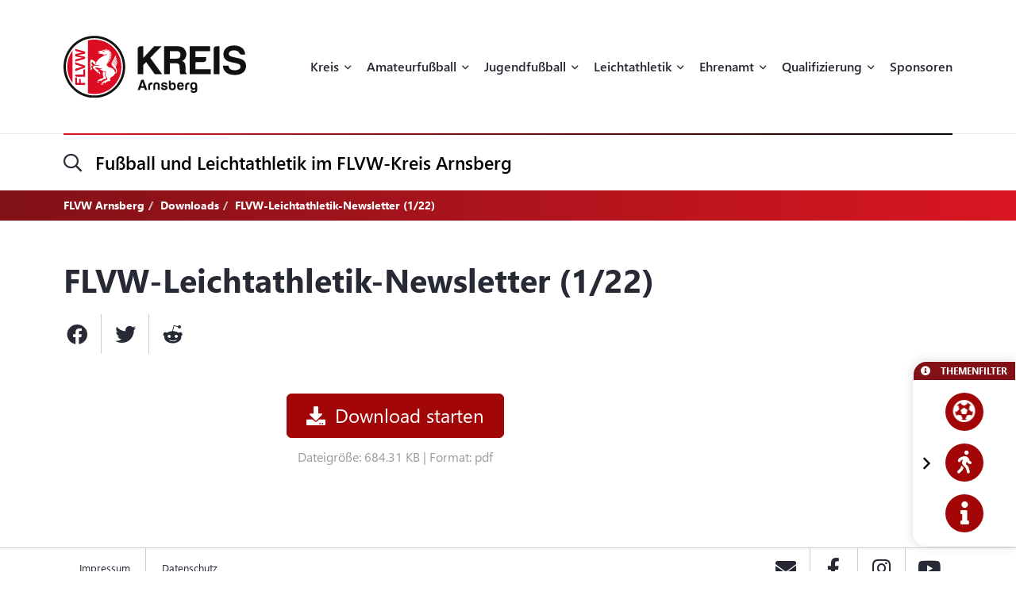

--- FILE ---
content_type: image/svg+xml
request_url: https://flvw-arnsberg.de/sites/arnsberg/themes/flvw/images/logos/Arnsberg/Logo.svg
body_size: 8444
content:
<svg xmlns="http://www.w3.org/2000/svg" xmlns:xlink="http://www.w3.org/1999/xlink" id="Ebene_1" viewBox="42.79 42.85 280.46 94.83"><defs><style>.cls-1{fill:none;}.cls-2{clip-path:url(#clippath);}.cls-3{fill:#dc0c23;}.cls-4{fill:#111210;}.cls-5{clip-path:url(#clippath-1);}</style><clipPath id="clippath"><rect class="cls-1" width="366.04" height="180.53"/></clipPath><clipPath id="clippath-1"><rect class="cls-1" width="366.04" height="180.53"/></clipPath></defs><g class="cls-2"><g class="cls-5"><path class="cls-3" d="m69.34,110.34c0-.88-.7-1.65-1.58-1.65h-1.02v6h-3.3v-8.01h-2.66v9.53c0,.88.77,1.58,1.65,1.58h13.7v-3.09h-6.8v-4.36Z"/><path class="cls-3" d="m73.32,102.19h-12.53v1.56c0,.88.77,1.58,1.65,1.58h13.71v-11.63l-2.82.99v7.5Z"/><path class="cls-3" d="m60.79,85.5c0,.86.38,1.35,1.15,1.54l10.32,3-11.47,3.27v3.48l15.35-5.31v-2.98l-15.35-5.26v2.26Z"/><path class="cls-3" d="m60.79,64.68c0,.79.41,1.31,1.2,1.58l9.62,2.33-10.81,2.21v3.34l10.81,2.26-9.67,2.32c-.67.16-1.15.76-1.15,1.46v2.09l15.35-4.38v-3.02l-11.76-2.39,11.76-2.37v-3l-15.35-4.36v1.94Z"/><path class="cls-4" d="m123.61,56.61c-8.94-8.87-20.8-13.76-33.4-13.76h-.34c-12.67.09-24.54,5.11-33.43,14.13-8.89,9.02-13.74,20.96-13.65,33.62.09,12.61,5.07,24.44,14.01,33.32,8.94,8.87,20.8,13.76,33.4,13.76h.34c12.66-.09,24.54-5.11,33.43-14.13,8.89-9.02,13.74-20.96,13.65-33.63-.09-12.6-5.07-24.44-14.01-33.32m-33.09,77.45c-.11,0-.21,0-.32,0-24.04,0-43.62-19.4-43.79-43.48-.17-24.19,19.3-43.94,43.48-44.11.11,0,.21,0,.32,0,24.04,0,43.62,19.4,43.79,43.49.17,24.19-19.3,43.94-43.48,44.11"/><path class="cls-3" d="m56.58,114.68v-48.83c-5.05,6.94-8,15.48-7.93,24.72.06,9.02,3.01,17.34,7.93,24.12"/><path class="cls-3" d="m105.2,66.15s.02.02.04.03c-.08-.07-.15-.14-.23-.21.06.06.11.12.19.19"/><path class="cls-3" d="m112.06,66.26s-.02-.03-.03-.04c0,.02.02.03.03.05,0,0,0,0,0,0"/><path class="cls-3" d="m105.38,67.22s.02,0,.03,0c-.06-.03-.12-.06-.18-.08.05.02.1.05.15.07"/><path class="cls-3" d="m111.81,65.9s.03.05.05.07c-.02-.02-.03-.04-.05-.07"/><path class="cls-3" d="m102.81,66.17s0,.02,0,.03c0-.02.01-.04.02-.05,0,.01-.02.02-.02.03"/><path class="cls-3" d="m102.98,65.93s-.01.02-.02.03c.01-.01.02-.03.03-.04,0,0,0,0-.01,0"/><path class="cls-3" d="m103.13,65.88c.08-.01.14-.03.19-.06-.06.03-.13.05-.19.06"/><path class="cls-3" d="m105.95,66.76c.06.05.08.1.1.16-.02-.06-.05-.11-.1-.16"/><path class="cls-3" d="m105.97,67.2s.03-.04.05-.06c-.02.03-.05.05-.08.07.01,0,.02,0,.03-.01"/><path class="cls-3" d="m103.34,66.77s-.04-.02-.06-.02c.02,0,.04.02.06.02"/><path class="cls-3" d="m111.39,65.51s.06.04.09.06c-.03-.02-.06-.04-.09-.06"/><path class="cls-3" d="m110.87,65.19s.08.04.12.06c-.04-.02-.08-.04-.12-.06"/><path class="cls-3" d="m104.76,67.39s.02,0,.03-.01c-.02,0-.03,0-.05,0,0,0,.01,0,.02,0"/><path class="cls-3" d="m97.12,67.01c.09-.03.19-.05.31-.05-.09,0-.21.02-.31.05"/><path class="cls-3" d="m97.01,67.75s.02,0,.03,0c-.01,0-.02,0-.03,0,0,0,0,0,0,0"/><path class="cls-3" d="m98.03,67.22s-.03-.09-.09-.12c-.08-.05-.16-.08-.24-.11.08.02.16.06.24.11.06.03.08.08.09.12"/><path class="cls-3" d="m96.8,67.19c.08-.07.16-.13.25-.16-.1.04-.19.09-.25.16"/><path class="cls-3" d="m96.72,67.37s0,.03,0,.05c0-.03.01-.07.02-.1,0,.02-.02.03-.03.05"/><path class="cls-3" d="m109.4,65.06s0-.04,0-.06c0,.02,0,.05,0,.06"/><path class="cls-3" d="m97.96,67.49s.02-.04.04-.06c-.02.03-.04.05-.06.08,0,0,.02,0,.02-.02"/><polygon class="cls-3" points="111.88 66.41 111.89 66.41 111.88 66.41 111.88 66.41"/><path class="cls-3" d="m97.79,67.61s0,0,0,0c0,0-.01,0-.02,0,0,0,0,0,0,0"/><path class="cls-3" d="m91.71,87.5h0c0-.05.02-.11.04-.18-.02.07-.03.12-.04.17h0Z"/><path class="cls-3" d="m98.04,67.26s0,.09-.03.14c.02-.04.03-.09.03-.14"/><path class="cls-3" d="m97.41,67.7c.1-.03.2-.05.3-.07-.15.01-.28.06-.42.1.04-.01.08-.02.11-.03"/><path class="cls-3" d="m103.62,65.64s.04-.02.07-.03c-.03.01-.07.02-.1.04-.09.05-.17.12-.26.17.01,0,.03-.01.04-.02.08-.04.14-.1.26-.17"/><path class="cls-3" d="m103.42,66.82s.08.06.11.09c-.02-.02-.03-.04-.05-.06-.02-.02-.04-.02-.06-.04"/><path class="cls-3" d="m106.07,66.97s0,.09-.02.13c.02-.04.03-.09.02-.13"/><path class="cls-3" d="m103.57,66.96s.06.07.09.1c0,0,.02.01.03.02-.02-.02-.04-.04-.06-.06-.02-.03-.03-.04-.05-.06"/><path class="cls-3" d="m104.07,67.29s.05.02.08.03c.07.02.14.01.21.02-.05,0-.1-.02-.15-.02-.05,0-.09-.02-.14-.03"/><path class="cls-3" d="m105.09,67.16h0s.07-.03.12-.02c-.04-.01-.08-.01-.11.02"/><path class="cls-3" d="m89.91,48.7c-3.3.02-6.5.44-9.57,1.19v80.76c3.25.79,6.66,1.21,10.16,1.18,22.96-.16,41.43-18.9,41.27-41.86-.16-22.96-18.91-41.43-41.86-41.27m17.53,14.32c.23-.43.43-.34.46-.06.02.15.03.3.03.44,0,.08-.06.14-.13.14-.11,0-.22,0-.33,0-.14-.01-.22-.16-.16-.28.04-.07.08-.15.12-.23m-2.09.47c.65.2,1,.25,1.71.3.19.01.49.04.78.07.14.01.24.13.24.27,0,.08,0,.16,0,.24,0,.16-.16.27-.31.24-.27-.06-.57-.12-.79-.18-.69-.17-1.31-.38-1.76-.6-.2-.1-.08-.4.14-.34m-18.43,28.85c-.34,1.06-.83,1.72-1.61,2.87-.17.25-.4.46-.6-.08-.25-.69-.37-1.23-.51-1.81-.04-.15-.06-.34-.02-.51.71-.56,1.43-1.12,2.14-1.68.04.03.07.06.12.12.13.19.29.32.37.46.13.21.19.39.11.63m-1-6.74c.09.32.19.48.34.77.39.77.98,1,1.26,1.81.12.33-.41,1.14-.83.97-.24-.09-.25-.52-.49-.66-.35-.2-.57-.09-.63.43-.05.47.06.73.17,1.18.07.28.12.37.03.47-.59.46-1.17.92-1.76,1.38,0,0-.02-.02-.02-.04-.22-1.27-.09-2.64-.1-3.93-.01-1.36-.03-2.72-.03-4.08-.01-1.52.12-5.4,2.65-4.55.86.29,1.02.47,1.66.86.57.34,2.16,1.43,3.5,2.47.4.31.67.48.69.76-.16.38-.33.76-.48,1.14-.31.76-.6,1.53-.87,2.31h0s0,0,0,0h0c.06-.18.12-.36.18-.55-.06.18-.12.37-.18.55-.14.43-.29.49-.66.12-.69-1.12-1.26-1.63-1.95-2.75-.31-.5-.4-1.01-.97-1.15-.86-.2-1.15.14-1.41.69-.2.43-.3,1.12-.11,1.81m11.85,27.1c-.12.24-.17.49-.29.75-.12.28-.63.3-.89.34-.44.07-.88.14-1.32.18-.21.02-.41.04-.62.06-.14.01-.34.06-.46-.03-.11-.09,0-.26.05-.35.22-.36.31-.59.54-.95.09-.13.18-.22.28-.28.37.08.79.2,1.14.24.53.06,1.06.06,1.58-.02,0,.02-.01.03-.02.06m1.86-.74c.16-.39.28-.61.43-1,.2-.54-.26-.54-.54-.34-.36.25-.43.54-.77.8-.24.18-.43.28-.65.38-.72.17-1.46.16-2.21.04-.16-.03-.32-.07-.49-.11,0-.12.11-.31.36-.6,1.02-1.17,2.47-2.06,3.93-2.58.89-.31,1.9-.24,2.75-.61.74-.32,1.26-.61,1.58-1.35.36-.83.26-1.49-.23-2.29-.74-1.22-.71-2.16-.69-3.59.01-1,.11-1.03.4-2.52.02-.1.07-.33.14-.43h0s0-.03.04-.05c1.12.36,2.28.64,3.43.67.15.24-.38,1.93-.38,1.93-.1.44-.25.72-.3,1.21-.06.51-.06.93,0,1.34,0,.16.01.31.03.47.14.99.61,1.92,1.22,2.69.54.68.91,1.11.79,2.01-.06.43-.8,1-1.2,1.09-.94.2-1.61,0-2.61.11-1.09.12-1.67.76-2.35,1.55-.57.66-1.46,1.21-2.38,1.58-.33.14-.55.23-.29-.4m-2.25-11.29c.03-.95.06-1.89.09-2.84.33-.08.56.06.9.16.4.11.37.34.43.63.17.83.35,1.55.57,2.58.06.25-.11.3-.26.23-.58-.26-1.44-.42-1.74-.76m6.34,16.02c-.07.2-.24.27-.42.33-.25.09-.51.18-.76.27-.52.19-1.04.37-1.57.49-.14.04-.47.12-.54-.07-.04-.1.01-.22.04-.32.05-.18.09-.36.14-.54.06-.22.1-.46.19-.66.03-.07.06-.12.1-.17.44.04.9.16,1.33.17.59,0,1.16-.05,1.72-.21-.08.25-.14.43-.23.7m19.19-16.54c-.53.19-1.19.15-1.41.8-.39,1.09-.59,1.86-1.55,2.64-.79.64-1.72,1.08-2.58,1.64-1.63,1.06-1.9,1.09-2.9,2.61-.6.92-.34,1.58.17,2.84.43,1.04-.43,1.23-1.03,1.26-2.1.1-4.1.96-5.11,1.75-.8.63-1.38,1.46-2.35,2.29-.35.29-.51.29-.4-.23.11-.51.66-1.61.29-1.81-.24-.13-.47.11-.65.23-.22.16-.43.32-.63.5-.25.21-.51.42-.82.51-.68.22-1.4.26-2.12.21-.12,0-.24-.03-.36-.05.58-.85,1.05-1.54,1.95-2.3,1.13-.94,2-1.18,3.33-1.75,1.35-.57,2.69-1.06,3.16-1.95.37-.72.43-1.81-.49-2.72-.23-.23-.45-.45-.66-.67-.69-.88-1.29-1.67-1.48-2.75-.05-.28-.07-.58-.06-.91.04-1.04.4-2.04.6-3.04-.04.3-.09.58-.14.85.05-.27.1-.55.14-.85.06-.33.11-.66.12-.99.01-.12.02-.24.03-.37,0-.02,0-.05,0-.07,0-.59-.32-1.14-.81-1.46l-.42-.27c.56.49.48,1.5.48,1.5-2.55-.07-4.49-1.31-6.61-2.54l-.03-.02c-.2-.11-.4-.23-.6-.35-.07-.04-.14-.08-.21-.12l-.11-.07c-.08-.05-.16-.1-.25-.14-.6-.35-1.22-.72-1.84-1.09,1.18.2,2.67.52,3.68.06.74-.34.94-1.3.43-1.93l-.33.72c-.26.53-.91.56-1.52.46-1.95-.32-4.56-.78-6.97-1.41-.54-.14-.79-.32-1.08.24-.33.63.45,1.51.85,1.94.59.66,1.37.92,2.21,1.09.41.08.81.15,1.12.25h0c.12.04.24.09.33.15.24.14.3.21.43.52.04.17.06.35.09.52.02.12-.07.23-.19.23-.29,0-.6-.04-.97-.06-.43-.03-.72.33-.31.6.37.24.96.49,1.36.83,0,0,0,.02,0,.02-.03.84-.06,1.68-.08,2.52-.07.02-.16,0-.26-.1-1.2-1.21-2.12-1.78-3.82-3.33-.86-.79-1.35-1.28-1.92-1.9-.58-.63-1.24-1.39-2.45-2.72-.12-.14-.18-.32-.15-.5,0-.22.1-.43.17-.63.07-.22.13-.45.18-.68.03-.16.06-.32.08-.48.02-.13.02-.27.08-.4.07-.14.21-.24.34-.31.28-.14.62-.19.92-.24.9-.17,1.81-.25,2.73-.3.88-.04,1.75-.05,2.63-.02.66.02,1.31.06,1.97.14.11.02.21.03.31.05.49.08.7-.67.21-.75-1.96-.34-3.98-.41-5.97-.26-.03,0-.05,0-.08,0,.1-.29.19-.58.3-.87.29-.83.62-1.66.96-2.47,1.09-2.32,2.54-4.5,4.49-6.18,1.86-1.6,4-2.81,6.16-3.95.35-.18.68-.4.98-.65l.81-.65c.31-.25.69-.39,1.08-.4,1.48-.05,2.93-.64,3.17-2.26.07-.49-.38-.67-.45-.18-.02.13-.06.24-.1.35-.35.92-1.46,1.24-2.46,1.3h-.85c-.38,0-.81-.03-1.31-.07-.98-.09-1.63-.46-1.95-.95-.36-.56-.49-.49-1.32-.32-.64.13-1.28.27-1.93.33-.08,0-.17.01-.25.02-.28.02-.56.02-.84,0-.26-.02-.56-.04-.8-.13-.18-.07-.37-.19-.48-.35-.05-.06-.13-.22,0-.23.77-.09,1.58-.12,1.84-.14.14-.01.23-.1.32-.23.2-.31-.04-.8-.4-.86-.16-.03-.35.03-.51.04-.18.02-.37.03-.56.02-.36-.01-.73-.08-1.06-.24-.15-.07-.32-.04-.49-.06-.05,0-.1-.02-.14-.05-.17-.11-.14-.44-.1-.6.06-.22.19-.42.35-.58.19-.19.39-.38.58-.56.09-.08.17-.16.27-.21.11-.05.22-.07.34-.1.21-.05.42-.11.63-.16.45-.11.91-.23,1.36-.33.99-.22,2-.42,3.01-.48.51-.03.66-.46,1.03-.8.64-.04,1.25-.08,1.8-.07.04,0,.08.01.12.02,1.07.21,1.99.85,3.06.64,0,0,.04,0,.04-.01,0,0,.05-.02.06-.02.02-.01.03-.02.04-.04.02-.03.02-.07.02-.11.01-.38,0-.77.17-1.13.08-.17.18-.34.31-.57.23-.4.43-.31.46-.06.03.24.04.48.04.69,0,.34-.02.65-.04.91.11.01.21.02.32.03.19.02.36.05.53.09-.01,0-.02,0-.04-.01-.21-.05-.35-.24-.35-.45h0c.01-.28.26-.47.53-.42,1.55.3,2.91.97,3.46,2.74.43.38.88.54,1.49.68.25.04.45.22.54.45.09.24.2.57.32,1.01-.02,0-.04,0-.06,0-.66-.03-1.37.1-1.92-.26-.11-.07-.26,0-.26.17v.18c0,.17.11.33.27.4.29.11.6.17.92.17.18,0,.38,0,.59-.01.36,0,.67.26.72.61.04.26.07.54.1.84-.11-.02-.23-.03-.33-.05-.68-.09-1.46-.05-2-.51-.08-.07-.21-.02-.22.09v.17c-.02.25.12.49.35.6.25.11.53.18.82.2.23.02.5.03.78.05.37.03.66.34.66.71,0,.24,0,.49-.02.75-.15-.04-.3-.07-.45-.11-.65-.15-1.38-.14-1.87-.6-.09-.09-.25-.04-.27.09l-.03.14c-.05.24.06.48.28.59.24.13.5.2.8.25.25.04.54.08.84.13.38.06.64.42.59.8-.03.21-.06.43-.1.65-.16-.06-.31-.11-.46-.15-.63-.2-1.38-.33-1.84-.84-.09-.1-.25-.05-.27.08l-.02.1c-.05.28.07.57.31.73.2.13.42.22.69.29.23.06.5.12.78.19.39.1.63.5.52.89-.05.18-.1.36-.15.54-.14-.06-.28-.12-.41-.18-.62-.26-1.33-.37-1.74-.91-.07-.1-.23-.08-.27.04h0c-.11.32,0,.67.27.86.17.12.36.2.58.28.2.07.44.15.7.23.38.13.58.55.44.93-.06.16-.12.32-.19.48-.11-.06-.21-.11-.31-.17-.59-.31-1.29-.48-1.65-1.04-.07-.11-.23-.09-.28.03l-.04.1c-.08.2-.04.43.1.59.19.21.4.37.68.5.17.07.36.15.56.24.39.17.55.62.36,1-.07.13-.14.26-.21.4-.07-.04-.13-.08-.2-.12-.56-.35-1.23-.57-1.55-1.14-.07-.12-.24-.12-.31,0l-.04.08c-.12.22-.08.5.1.68.18.18.39.34.61.46.12.07.26.14.41.21.38.19.51.67.28,1.03-.07.11-.14.23-.22.35-.02-.02-.05-.03-.07-.05-.56-.4-1.25-.68-1.5-1.34-.04-.1-.18-.1-.22,0l-.04.09c-.15.32-.08.7.18.94.12.11.25.22.39.31.08.05.17.11.27.17.36.22.46.7.21,1.04-.08.1-.15.21-.23.31-.5-.4-1.09-.72-1.32-1.31-.03-.09-.16-.1-.2-.02-.21.37-.13.83.19,1.12.07.06.13.12.21.17.04.03.09.06.13.1.34.24.4.73.13,1.05-.08.1-.16.19-.24.29-.4-.35-.84-.66-1.05-1.12-.05-.11-.21-.12-.28-.01h0c-.18.29-.14.65.08.89.08.08.16.16.25.24h0c.32.27.34.75.06,1.05-.08.09-.17.18-.25.27-.28-.26-.56-.51-.75-.82-.07-.11-.23-.06-.24.06h0c-.03.88-.05,1.54.14,2.22l.04.13c.12.39.32.79.63,1.24,1.12,1.63,1.89,1.64,3.36,2.21.11.04.22.08.33.12,1.4.51,2.86.86,4.18,1.57,1.22.66,2.14,1.54,2.86,2.74.56.93,1.02,2,.95,3.12-.03.52.46.41.75.29.4-.17.92-.57,1.09-1.58.17-1.01,0-1.74-.48-2.56-.07-.13-.15-.26-.24-.4-.83-1.3-2.05-2.23-3.17-3.27-1.12-1.04-2.05-2.26-2.71-3.64-.7-1.45-.57-2.67.11-4.1.61-1.3,1.31-2.18,2.12-3.58.93-1.61,1.69-2.42,2.35-4.16.21-.55.29-1.13.39-1.7.03-.15.24-1.29.48-1.05.15.15.21.36.3.55.07.15.14.3.21.45.21.47.38.97.44,1.49.06.54-.02,1.09-.25,1.58-.51,1.12-1.26,2.13-2.05,3.12-1.21,1.51-2.51,2.97-3.22,4.7-.14.33.4.48.54.15.71-1.72,2.01-3.18,3.22-4.69.94-1.17,1.81-2.38,2.31-3.76.1.28.2.59.3.91.21.69.12,1.44-.24,2.06-.46.78-1.02,1.51-1.63,2.21-1.28,1.45-2.46,2.82-3.13,4.6-.13.34.42.48.54.15.41-1.08,1-2.06,1.75-2.97.45-.56.95-1.08,1.42-1.62.24-.28.48-.57.71-.86.41-.54.77-1.1,1.09-1.69.08.33.15.68.21,1.02.13.73-.06,1.48-.53,2.06-.24.31-.51.61-.78.89-1.35,1.39-2.4,2.67-3.04,4.5-.12.34.42.49.54.15.38-1.09.89-2.08,1.66-2.97.46-.54.98-1.03,1.47-1.54l.92-1.11c.52,2.04-.28,2.54-.28,2.54-1.43,1.33-2.35,2.52-2.95,4.4-.11.35.43.49.54.15.35-1.11.78-2.1,1.56-2.96.13-.14.26-.27.39-.4.16-.16.42,0,.36.21,0,.15-.1.35-.15.49-.06.18-.13.35-.21.52-.15.34-.31.67-.46,1.01-.2.44-.39.89-.51,1.36-.13.47-.18,1-.15,1.49.01.22.05.44.11.65.06.22.16.4.26.6.19.4.43.78.6,1.2.34.83.57,1.72.64,2.61.14,1.67-.34,3.5-2.07,4.12"/><path class="cls-3" d="m104.19,65.53s-.03-.01-.05-.01c0,0-.01,0-.02,0,0,0,.01,0,.02,0,.01,0,.03,0,.04,0"/><path class="cls-3" d="m107.65,100.1c.05-.27.1-.55.14-.85-.2,1-.55,2-.6,3.04-.01.33,0,.63.06.91-.02-.23-.01-.48.01-.74.09-.85.24-1.55.38-2.36"/><path class="cls-3" d="m91.71,87.49s.02-.11.04-.17c.05-.19.1-.39.16-.58-.1.29-.2.58-.3.87.03,0,.05,0,.08,0,0-.03,0-.06.01-.1h0Z"/><path class="cls-3" d="m91.03,86.89c.27-.78.56-1.55.87-2.31-.31.62-.51,1.21-.69,1.76-.06.19-.12.37-.18.55"/><path class="cls-3" d="m104.07,67.29h0s.09.02.14.03c-.05,0-.09-.02-.14-.03"/><path class="cls-3" d="m103.48,66.85s.03.04.05.06c-.02-.02-.03-.04-.05-.06"/><path class="cls-3" d="m103.37,65.8c.08-.04.14-.1.26-.16.03-.01.04-.02.07-.03h0s-.04.02-.07.03c-.11.06-.18.12-.26.16"/><path class="cls-3" d="m103.62,67.01s-.04-.04-.05-.06c0,0,0,0,0,0,.02.02.03.03.05.06.02.03.04.04.06.06-.02-.02-.04-.04-.06-.06"/><path class="cls-3" d="m96.75,67.31h0s-.02.07-.02.1c0,0,0,0,0,0,0-.03.01-.07.02-.1"/><path class="cls-3" d="m97.05,67.03h0c-.09.04-.17.09-.25.16.08-.07.16-.13.25-.16"/><path class="cls-3" d="m97.43,66.96h0c-.12,0-.22.02-.31.05.09-.03.19-.05.31-.05"/><path class="cls-3" d="m97.94,67.1c-.08-.05-.16-.08-.24-.11s-.17-.04-.28-.04c-.12,0-.22.02-.31.05-.02,0-.04.01-.07.02-.08.04-.17.09-.25.16-.03.04-.04.08-.06.12,0,.03-.02.07-.02.1,0,.17.12.31.28.34.01,0,.02,0,.03,0,.09,0,.17,0,.26-.02.14-.04.26-.09.42-.1.02,0,.04,0,.06-.01,0,0,0,0,0,0,0,0,.01,0,.02,0,.06-.01.1-.05.14-.1.02-.02.04-.05.06-.08,0,0,.01-.02.02-.03.02-.04.03-.09.03-.14,0-.01,0-.03,0-.04-.01-.05-.03-.09-.09-.12"/><path class="cls-3" d="m109.4,65.06c.02.05.04.09.07.12.09.08.23.09.36.11.91.11,1.32.52,2.04,1.12,0,0,0,0,0,0,.1.07.22-.03.17-.14,0-.01-.02-.03-.03-.05-.05-.08-.11-.17-.18-.26-.02-.02-.03-.05-.05-.07-.09-.11-.2-.22-.33-.33-.03-.02-.06-.04-.09-.06-.12-.09-.25-.17-.4-.25-.04-.02-.08-.04-.12-.06-.19-.09-.4-.16-.64-.22-.16-.04-.34-.07-.53-.09-.1-.01-.21-.02-.32-.03,0,.06,0,.1.01.14,0,.02,0,.05,0,.06"/><path class="cls-3" d="m104.14,65.52s-.02,0-.02,0c0,0,.01,0,.02,0"/><path class="cls-3" d="m106.05,66.91c-.02-.05-.05-.1-.11-.15-.22-.2-.47-.36-.69-.55,0,0-.01-.01-.02-.02-.01-.01-.02-.02-.04-.03-.08-.06-.13-.13-.19-.19-.13-.12-.26-.25-.42-.33-.12-.06-.26-.1-.4-.11-.01,0-.03,0-.04,0,0,0-.02,0-.02,0-.15,0-.29.03-.43.09-.03.01-.04.02-.07.03-.12.06-.18.12-.26.17,0,0-.03,0-.04.02h0s0,0,0,0c-.05.02-.11.04-.19.06-.05.01-.1.02-.14.05-.01,0-.02.02-.03.04-.05.05-.1.11-.13.18,0,.02-.01.03-.02.05-.05.18.01.36.18.45.09.04.19.07.28.11.02,0,.04.02.06.03.01,0,.03,0,.04.02.01,0,.02.02.03.03.02.01.04.02.06.03.02.01.03.04.05.06.01.02.03.03.04.05.02.02.03.03.05.06.02.03.04.04.06.06.11.1.24.17.39.21.04,0,.09.02.14.03.05,0,.1.02.15.02.13.02.26.04.38.05.02,0,.04,0,.05,0,.12-.02.2-.15.29-.22h0s.07-.04.11-.02c0,0,0,0,0,0,.01,0,.02.01.03.01.05.02.11.05.17.08.08.04.16.06.25.07.1,0,.19-.03.28-.09.03-.02.06-.04.08-.07.01-.01.03-.03.03-.04.02-.04.03-.09.02-.13,0-.02-.01-.04-.02-.06"/><path class="cls-4" d="m157.9,60.08c.83-.83,1.83-1.25,2.98-1.25h4.59v17.64c8.26-8.82,13.77-14.7,16.51-17.64h11.56c-8.78,8.78-14.62,14.64-17.52,17.58,9.21,12.59,15.35,20.98,18.41,25.15h-11.44c-6.6-9.3-11.01-15.49-13.23-18.59-2.14,2.14-3.58,3.58-4.29,4.29v14.36h-8.76v-38.56c0-1.15.4-2.14,1.19-2.98"/><path class="cls-4" d="m217.69,58.82c1.47.04,2.76.16,3.87.36,1.15.16,2.12.42,2.92.78.79.32,1.53.74,2.21,1.25.68.52,1.27,1.09,1.79,1.73.44.56.83,1.13,1.19,1.73.36.6.67,1.21.95,1.85.24.68.44,1.39.6,2.14.16.71.24,1.51.24,2.38,0,.99-.14,2.01-.42,3.04-.28.99-.66,1.97-1.13,2.92-.52.99-1.21,1.83-2.09,2.5-.83.71-1.85,1.27-3.04,1.67.99.4,1.85.88,2.56,1.43.71.6,1.27,1.25,1.67,1.97.4.71.7,1.63.9,2.74.2,1.11.3,2.42.3,3.93v2.86c0,.99.02,1.81.06,2.44.08.67.14,1.19.18,1.55.12.52.32.99.6,1.43.28.4.64.74,1.07,1.01v1.07h-9.83c-.16-.48-.28-.91-.36-1.31-.12-.4-.2-.74-.24-1.01-.12-.6-.22-1.21-.3-1.85-.04-.6-.06-1.19-.06-1.79-.04-1.79-.06-3.12-.06-3.99-.04-1.35-.18-2.48-.42-3.4-.2-.95-.54-1.65-1.01-2.09-.44-.48-1.09-.81-1.97-1.01-.84-.24-1.89-.36-3.16-.36h-8.64v16.8h-8.76v-42.79h20.38Zm-11.62,18.95h9.53c.95,0,1.79-.06,2.5-.18.75-.12,1.35-.3,1.79-.54.87-.4,1.51-.99,1.91-1.79.44-.83.66-1.85.66-3.04,0-1.31-.2-2.38-.6-3.22-.4-.87-1.01-1.55-1.85-2.03-.44-.24-1.01-.42-1.73-.54-.68-.12-1.49-.18-2.44-.18h-9.77v11.5Z"/><path class="cls-4" d="m267.97,66.39h-22.58v9.12h16.69v3.22c0,1.15-.42,2.14-1.25,2.98-.79.83-1.77,1.25-2.92,1.25h-12.51v10.96h23.6v7.69h-32.36v-42.78h31.34v7.57Z"/><path class="cls-4" d="m282.38,101.61h-8.88v-38.56c0-1.15.4-2.14,1.19-2.98.83-.79,1.83-1.19,2.98-1.19h4.71v42.73Z"/><path class="cls-4" d="m296.37,88.44c.12.95.32,1.81.6,2.56.28.71.61,1.33,1.01,1.85.75.83,1.77,1.47,3.04,1.91,1.27.48,2.8.72,4.59.72,1.07,0,2.04-.06,2.92-.18.84-.16,1.59-.36,2.27-.6,1.27-.4,2.24-1.01,2.92-1.85.64-.83.95-1.87.95-3.1,0-.68-.16-1.29-.48-1.85-.32-.56-.8-1.03-1.43-1.43-.6-.36-1.39-.69-2.38-1.01-1.03-.36-2.2-.68-3.52-.95-2.07-.44-3.61-.78-4.65-1.01-2.26-.48-4.17-.99-5.72-1.55-1.55-.56-2.76-1.13-3.64-1.73-1.43-.99-2.5-2.26-3.22-3.81-.76-1.55-1.13-3.36-1.13-5.42,0-1.91.36-3.65,1.07-5.24.71-1.63,1.77-3.08,3.16-4.35,1.39-1.23,3.14-2.16,5.24-2.8,2.07-.64,4.47-.95,7.21-.95,2.26,0,4.37.3,6.32.89,1.95.6,3.73,1.49,5.36,2.68,1.59,1.19,2.8,2.66,3.64,4.41.83,1.71,1.31,3.69,1.43,5.96h-5.3c-.87,0-1.65-.24-2.32-.71-.71-.48-1.25-1.09-1.61-1.85-.28-.64-.65-1.19-1.13-1.67-.48-.44-1.03-.83-1.67-1.19-.76-.36-1.57-.64-2.44-.83-.87-.16-1.85-.24-2.92-.24-1.15,0-2.2.1-3.16.3-.95.24-1.77.6-2.44,1.07-.71.48-1.25,1.03-1.61,1.67-.36.64-.54,1.37-.54,2.21,0,.75.18,1.41.54,1.97.36.6.87,1.07,1.55,1.43.44.28,1.13.56,2.09.83.95.28,2.14.6,3.57.95,3.34.8,5.84,1.37,7.51,1.73,1.63.4,3.06.85,4.29,1.37,1.23.56,2.27,1.15,3.1,1.79,1.27.99,2.23,2.23,2.86,3.69.63,1.43.95,3.1.95,5.01s-.38,3.73-1.13,5.36c-.76,1.63-1.89,3.1-3.4,4.41-1.51,1.27-3.34,2.22-5.48,2.86-2.14.64-4.59.95-7.33.95s-5.28-.32-7.51-.95c-2.22-.64-4.13-1.59-5.72-2.86-1.63-1.27-2.84-2.76-3.64-4.47-.8-1.75-1.19-3.73-1.19-5.96h8.52Z"/><path class="cls-4" d="m162.46,110.4c.26-.19.55-.28.87-.28h2.6c2.76,7.78,4.59,12.97,5.5,15.55h-3.53c-.51-1.6-.85-2.66-1.02-3.18h-5.72c-.52,1.59-.87,2.65-1.04,3.18h-3.4c2.58-7.26,4.31-12.11,5.18-14.53.1-.29.29-.53.56-.74m-.41,9.4h3.96c-.97-3.06-1.62-5.1-1.95-6.11-1.01,3.05-1.68,5.08-2.01,6.11"/><path class="cls-4" d="m179.22,114.15v2.99h-.98c-.79,0-1.39.21-1.8.63-.4.42-.61,1.04-.61,1.86v5.93h-2.9v-5.89c.04-1.85.55-3.23,1.52-4.16.98-.91,2.43-1.36,4.35-1.36h.41Z"/><path class="cls-4" d="m189.37,115.19c.79.79,1.19,1.99,1.19,3.6v6.78h-1.47c-.48-.03-.83-.16-1.06-.39-.23-.23-.35-.58-.35-1.04v-5.87c-.04-.59-.22-1.03-.54-1.32-.33-.3-.82-.45-1.47-.45s-1.1.15-1.43.45c-.32.29-.48.73-.5,1.32v7.3h-2.9v-6.71c0-1.63.4-2.85,1.21-3.66.82-.82,2.04-1.23,3.66-1.23s2.85.41,3.66,1.23"/><path class="cls-4" d="m202.47,120.82c.13.35.19.72.19,1.1,0,1.4-.49,2.39-1.47,2.97-.98.58-2.24.87-3.77.87-.79,0-1.49-.09-2.08-.26-.61-.17-1.1-.42-1.47-.76-.43-.32-.76-.73-.97-1.23-.22-.49-.32-1.06-.32-1.71h2.92c.04.62.27,1.05.69,1.3.43.26,1,.39,1.69.39.59,0,1.05-.09,1.37-.28.3-.17.46-.45.46-.82,0-.27-.25-.53-.76-.78-.49-.25-1.23-.45-2.21-.61-1.27-.23-2.22-.63-2.86-1.19-.65-.55-.97-1.28-.97-2.19,0-1.23.43-2.14,1.3-2.73.87-.59,1.94-.9,3.23-.93.75,0,1.41.08,1.99.24.58.16,1.08.4,1.52.71.42.35.74.75.97,1.21.22.46.35.99.39,1.58h-1.8c-.35,0-.63-.06-.84-.19-.2-.12-.35-.28-.46-.5-.1-.26-.29-.45-.58-.58-.27-.13-.65-.19-1.13-.19-.56,0-.99.07-1.28.22-.27.14-.41.37-.41.67s.19.54.56.76c.38.22.93.4,1.67.54.97.2,1.77.43,2.4.67.65.25,1.13.51,1.43.8.27.29.48.6.61.93"/><path class="cls-4" d="m214.16,115.82c.77,1,1.15,2.46,1.15,4.4s-.45,3.32-1.34,4.29c-.88.95-2.2,1.44-3.96,1.47h-.09c-1.75,0-3.05-.42-3.92-1.26-.9-.85-1.34-2.13-1.34-3.83v-9.75h1.45c.46,0,.81.12,1.06.37.23.25.35.61.35,1.08v3.42c.38-.61.83-1.06,1.36-1.34.55-.29,1.18-.43,1.89-.43,1.52.04,2.65.57,3.4,1.58m-2.4,6.87c.42-.58.63-1.44.63-2.6-.04-1.1-.27-1.92-.67-2.47-.39-.55-.97-.82-1.75-.82s-1.37.28-1.78.82c-.41.55-.63,1.37-.67,2.47,0,1.16.2,2.02.59,2.6.39.59,1,.89,1.82.89s1.44-.3,1.84-.89"/><path class="cls-4" d="m224.83,122.16c.16-.06.33-.09.52-.09h2.12c-.3,1.21-.86,2.14-1.67,2.79-.81.64-1.91.95-3.31.95-1.73-.06-3.03-.58-3.88-1.58-.87-1-1.3-2.47-1.3-4.42s.43-3.41,1.3-4.38c.87-.97,2.17-1.46,3.92-1.47,1.8,0,3.13.56,3.99,1.67.76,1,1.15,2.45,1.15,4.35,0,.22,0,.44-.02.67h-7.39c.06.87.27,1.52.65,1.97.38.43.92.65,1.62.65.33,0,.65-.06.95-.19.32-.14.62-.35.91-.61.11-.14.26-.25.43-.32m-3.81-5.24c-.38.38-.61.94-.72,1.69h4.29c-.07-.75-.29-1.31-.65-1.69-.36-.39-.85-.58-1.45-.58s-1.1.19-1.47.58"/><path class="cls-4" d="m235.96,114.15v2.99h-.98c-.79,0-1.39.21-1.8.63-.4.42-.61,1.04-.61,1.86v5.93h-2.9v-5.89c.04-1.85.55-3.23,1.52-4.16.98-.91,2.43-1.36,4.35-1.36h.41Z"/><path class="cls-4" d="m242.87,113.8c1.73,0,3.04.42,3.92,1.26.9.85,1.34,2.14,1.34,3.86v6.74c0,1.44-.46,2.53-1.37,3.25-.91.72-2.27,1.1-4.09,1.15-1.3,0-2.36-.3-3.18-.91-.81-.61-1.38-1.52-1.71-2.73h3.16c.1.4.32.71.65.91.35.2.82.3,1.41.3.75,0,1.32-.22,1.71-.67.39-.43.59-1.1.59-1.99v-1.15c-.38.55-.84.97-1.38,1.26-.55.29-1.18.43-1.89.43-1.52,0-2.65-.5-3.4-1.49-.76-1-1.15-2.48-1.15-4.44s.44-3.31,1.32-4.27c.88-.97,2.21-1.47,3.99-1.49h.09Zm1.73,8.34c.42-.55.65-1.37.69-2.47,0-1.16-.19-2.02-.59-2.6-.4-.58-1.02-.87-1.84-.87s-1.44.29-1.84.87c-.4.58-.61,1.44-.61,2.6.04,1.1.26,1.92.65,2.47.39.55.97.82,1.76.82s1.37-.27,1.78-.82"/></g></g></svg>